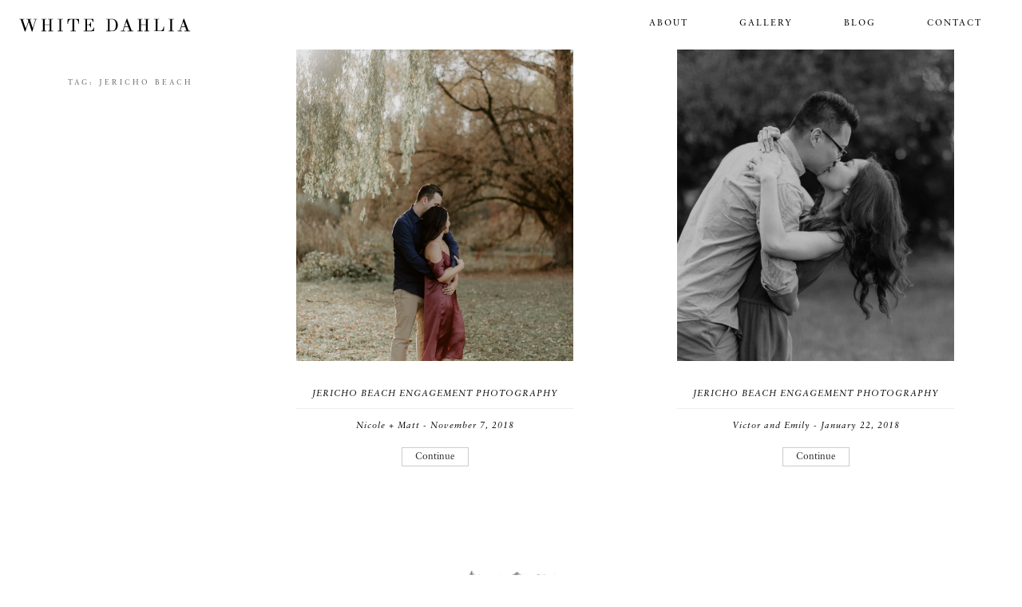

--- FILE ---
content_type: text/css
request_url: https://www.whitedahliastudios.com/wp-content/themes/wds/0_style.css
body_size: 4957
content:
/*
Theme Name: WDS*/


body{
	margin:0;
	padding:0;
	font-family: linotype-sabon, sans-serif;
	font-weight: 400;
	font-style: normal;

    -webkit-font-smoothing: antialiased;
    overflow-x:hidden;
}


p{
	line-height: 25px;
    font-size: 13px;
    color: #000;
    letter-spacing: 0px;
    margin: 30px 0px;
}
.home
#headline {
	position: absolute;
	bottom:5vw;
	left:5vw;
	z-index: 99999;
}
.home
#headline h1{

	font-weight: 100;
	font-size: 12px;
	letter-spacing: 1px;
	margin-bottom: 15px;
	font-style: italic;
	color:#fff;
}

.home
#headline h2{
	color: #fff;
	margin: 0;
	font-size: 18px;
	letter-spacing: 3px;
	text-transform: uppercase;
	max-width: 500px;
	line-height: 30px;
	font-weight: 100;
	opacity: .8;
}

.magazine-title{
	font-family: linotype-sabon, sans-serif;
	font-weight: 400;
	font-style: normal;
	font-size:16px;
	text-transform: uppercase;
	font-weight: 100;
	color:#000;
	line-height:30px;
	letter-spacing: 1px;
}

#header{
	padding:20px;
	width:100%;
	box-sizing: border-box;
    z-index: 999999;
}

.home #header{

    background: rgba(255,255,255,.85);
}

.home #header, .page-template-0_about-php #header{
	position:absolute;

}

.menu-main-container{
	float:right;
}

.page-template-0_gallery-php #header, .page-template-0_portraits #header{
	padding-bottom:0px;
}

#page{
	padding:50px 0px;
}

.site-width{
	max-width:1200px;
	margin:0 auto;
}

#logo{
	margin:0 auto;
	display:block;
	width:222px;
	height:17px;
	background:url(images/logo.svg) no-repeat;
	background-size:222px 17px;
	float:left;
	margin-top:3px;
}

.site-width{
	max-width:1200px;
	width:100%;
	margin:0 auto;
    padding: 0px 10px;
    box-sizing: border-box;
}


.col-50{
	display:inline-block;
	width:50%;
	float:left;
	padding:5%;
	box-sizing: border-box;
}
.col-40{
	display:inline-block;
	width:40%;
	float:left;
	padding:5%;
	box-sizing: border-box;
}

.no-padding{
	padding:0px;
}

.col-60{
	display:inline-block;
	width:60%;
	float:left;
	padding:0 5%;
	box-sizing: border-box;
}

.col-50 img{
	max-width:100%;
}

/* ------------------------------------- HOME  ---------------------- */

#banner{
	width:100%;
}

.home .swiper-container{
	width:100%;
}

.home .swiper-slide {
	height:100vh;
	margin:0px;
}


a{
	text-decoration: none;
}




.centered{
	text-align:center;
}

.section{
	padding:100px 0px;
}

#galleryintro h2{
	margin-top:0px;
}


.flex{
	display: flex;
	justify-content:space-around;
}
#galleryintro .flex{
	display:grid;
	grid-template-columns: 1fr 1fr 1fr 1fr;
	row-gap:20px;
	column-gap: 20px;
	padding:0 20px;
}

.gallerycard{
	width:32vw;
	margin:2%;
    height: 40vw;
	cursor:pointer;
	display: flex;
	position: relative;
    justify-content:center;
    align-items:center;
}

.card{
	aspect-ratio:2/3;
	position: relative;
	cursor:pointer;
}



.gallerycard:hover{
}

.gallerycard:hover img{
	opacity:1;
	-webkit-transition: opacity .5s ease-in-out;
	  -moz-transition: opacity .5s ease-in-out;
	  -ms-transition: opacity .5s ease-in-out;
	  -o-transition: opacity .5s ease-in-out;
	  transition: opacity .5s ease-in-out;
}

.gallerycard img{
	width:133px;
	opacity:.4;
	display: block;
	-webkit-transition: opacity .5s ease-in-out;
	  -moz-transition: opacity .5s ease-in-out;
	  -ms-transition: opacity .5s ease-in-out;
	  -o-transition: opacity .5s ease-in-out;
	  transition: opacity .5s ease-in-out;
}

.gallerycard h3{
	color:#fff;
}


.hovercard{
	    top: 0;
    left: 0;
    width: 100%;
    height: 100%;
    background-color: rgba(0, 0, 0, 0.3);
	position: absolute;
	z-index: 0;
	display:flex;
    justify-content:center;
    align-items:center;
	-webkit-transition: opacity .5s ease-in-out;
	  -moz-transition: opacity .5s ease-in-out;
	  -ms-transition: opacity .5s ease-in-out;
	  -o-transition: opacity .5s ease-in-out;
	  transition: opacity .5s ease-in-out;
	  filter: alpha(opacity=100);
  opacity: 0;
}

.home .hovercard{

}

.hovercard:hover{

	opacity: 1;
}

.hovercard h3{
	color:#fff;
}

#aboutintro{
	width:100%;
	min-height:600px;
	background:url(images/aboutintro3.jpg) center center no-repeat;
	background-size:cover;
}



h2{
	font-size:13px;
	line-height:13px;
	letter-spacing: 2px;
	color:#000;
	font-weight:100;
	margin:30px 0px;
}

h2 span{

	font-family: linotype-sabon, sans-serif;
	font-weight: 400;
	font-style: italic;
	color:#000;
}

h3{
	margin:0px;
	padding:0px;
	text-align: center;
	font-size:16px;
	line-height:16px;
	color:#fff;
	font-weight:400;
	font-family: linotype-sabon, sans-serif;
	font-weight: 400;
	font-style: italic;
	letter-spacing: 2px;

}

#aboutintro{

	display: flex;
	position: relative;
    justify-content:center;
    align-items:center;
}

#aboutintro .text{
	max-width:600px;

}
#aboutintro h3{
	font-size:21px;
	letter-spacing: 1px;
	line-height:21px;
	text-align: left;
	margin:0 0 50px 0;
	color:#565658;
}

#aboutintro p{
	font-size:14px;
	line-height:21px;
	color:#565658;
}

.button{
	padding:10px 20px;
	color:#000;
	border:1px solid #000;
	text-transform: uppercase;
	font-size:11px;
	letter-spacing: 2px;
	width:100px;
	cursor:pointer;
	display: block;
	text-align: center;
	margin-top:30px;
}
.button:hover{
	border:1px solid #333;
	color:#000;
}
#videodiv {
	margin:5% 0;
}

#videoblock {
	width: 100%;
	height: 100%;
}

#videomessage{
	width: 100%;
	height:100%;
	display: flex;
	justify-content: center;
	align-items: center;
}



#videoblock video{
	width:100%;
	object-fit:cover;
}
#videomessage #text{
	display:flex;
    max-width: 50vw;

}
.home #videomessage #text{

     background: rgba(255,255,255,.45);
    padding: 3%;
	}

#videomessage #text h3{
	color:#000;
}

#videomessage #text #image img{
	max-width:15vw;
}
#videomessage #text p{
	line-height:25px;
	font-size:13px;
	color:#000;
	letter-spacing: 0px;
	margin:10px 0px;
	text-align: left;
}
#words{
	display:flex;
	justify-content:center;
	text-align: center;
	padding-left:7%;
    align-items: center;
}
#words h3{
	text-align: left;
}




.home #videoblock {
}


/* ------------------------------------- NAV / SUBNAV  ---------------------- */

.menu a{
	    color: #000;
	text-transform: uppercase;
	font-size:11px;
	line-height:11px;
	font-weight:100;
	letter-spacing:2px;
}
.menu{
	margin:0px;
	padding:0px;
	text-align: center;
    height: 22px;
}
ul.menu  li{
	list-style:none;
	display: inline;
	margin:0px 30px;
}

ul.menu  li a{
	padding:10px 0px;
}

#subnav{
	margin-bottom:30px;
	text-align: center;
	margin-top:15px;
	float:right;
	margin-right:160px;
}


#subnav a{
	color:#999;

	display:inline-block;
    font-size: 13px;
    letter-spacing: 0px;
	padding-top:10px;
	margin:0px 10px;
    margin-top: -1px;
}


body.page-id-427 #subnav a.weddings-sublink,
body.page-id-544 #subnav a.engagements-sublink,
body.page-id-3831 #subnav a.family-sublink,
body.page-id-3680 #subnav a.engagements-sublink,
.parent-pageid-427 #subnav a.weddings-sublink
{
	color:#000;

}

.current-page-ancestor a, .current_page_item a{
	color:#333;
	font-weight:700;

}
/* ------------------------------------- MOBILE NAV  ---------------------- */
#mobile-btn{
	display:none;
	text-align: center;
	cursor:pointer;
	text-transform: uppercase;
	color:#666;
	margin:10px 0px;
	font-size:12px;
}
.mm-listitem:after{
	border-bottom-width:0px !important;
}

.mm-listitem>a{
	color:#999;
	font-family: linotype-sabon, sans-serif;
	font-weight: 400;
	font-style: normal;
	display:inline-block;
	text-transform: uppercase;
    font-size: 11px;
    letter-spacing: 2px;
	padding-top:10px;
	text-align: center;
    padding: 20px 10px 20px 20px;
	margin:0px 15px;

}
.mm-navbars_top{
	border-bottom-width:0px !important;
}
.mm-navbar__title{
	display:none !important;
}
.mm-menu .mm-listitem_selected>a:not(.mm-btn_next), .mm-menu .mm-listitem_selected>span{
	background:#fff !important;
}
.mm-page__blocker{
}
/* ------------------------------------- FOOTER  ---------------------- */

#footer{
	padding:80px 0px;
	text-align: center;
	background:#fff;
}

#footer h4{
	font-size: 10px;
    line-height: 13px;
    letter-spacing: 2px;
    color: #000;
    text-transform: uppercase;
    font-weight: 100;
    margin: 10px 0px;
}


#footer h5{
	font-weight:100;
	font-size: 12px;
    line-height: 17px;
    color: #000;
    margin:5px 0px;
}

#footer hr{
	border-top:1px solid #aaa;
	margin:20px 0px;
}

#footer p{
	font-weight:100;
	font-size: 13px;
    line-height: 17px;
    color: #000;
    max-width:700px;
    margin:30px auto;
    letter-spacing: 0px;
    font-family: linotype-sabon, sans-serif;
	font-weight: 400;
	font-style: italic;
}

#footer a{
	margin:0px 20px;
    color: #000;
}

#footer small{
	font-size:10px;
    color: #000;
}


#footer h5 a{
	margin:0px;
}


#instagram-widget{
	max-width:1200px;
	margin:100px auto 50px auto;
}
/* ------------------------------------- GALLERY CATEGORIES ---------------------- */

.page-template-0_gallery_categories #categories{
	display:flex;
	flex-wrap: wrap;
     justify-content: center;
}
.page-template-0_gallery_categories #categories a{
	width: 20vw;
	color:#fff;
	height: 30vw;
	 margin: 2%;
     cursor: pointer;
    display: flex;
    align-items: center;
    justify-content: center;
}

/* ------------------------------------- GALLERIES ---------------------- */




.page-template-0_galleries #header{
	padding-bottom:0px;
}


.page-template-0_galleries h1{
	font-size:13px;
	line-height:13px;
  font-family: linotype-sabon, sans-serif;
	font-weight: 400;
	font-style: normal;
  font-weight:100;
  text-transform: uppercase;
  margin-bottom:30px;
  color:#aaa;
  text-align: center;
  letter-spacing: 3px;
}

#gallery-covers{
	display:flex;
	flex-wrap: wrap;
	text-align: center;
     justify-content: space-around;
}

.page-template-0_galleries-php #gallery-covers{
	justify-content: center;
}

.page-template-0_galleries .gallerycard{
	width:26vw;
	height:35vw;
	margin:1%;

}

/* ------------------------------------- GALLERY ---------------------- */


.swiper-container {
	width:80%;
}

.swiper-slide {
	height:80vh;
	display:block;
}

.page-id-3680 #back-btn{
	display:none;
}


#gallery-nav{
	font-family: linotype-sabon, sans-serif;
	font-weight: 400;
	font-style: italic;
	margin:20px auto;
	text-align: center;
	letter-spacing: 1px;
	font-size:14px;
	color:#000;
}


#gallery h1.page-title{
	font-size:22px;
	font-family: linotype-sabon, sans-serif;
	font-weight: 400;
	font-style: italic;
	font-weight:100;
	color:#aaa;
	letter-spacing: 1px;
}

#gallery-nav span{
	cursor:pointer;
}

#gallery-nav a{
	display: block;
	margin:20px 0px;
	color:#666;
}

#gallery-header{

	text-align: center;
}

#gallery-header a{
	font-size:11px;
	line-height:12px;
	color:#666;
	letter-spacing: 1px;

}

#mobile-gallery-nav{
	display:none;
	text-align:center;
	font-size:15px;
	font-family: linotype-sabon, sans-serif;
	font-weight: 400;
	font-style: italic;
	font-weight:100;
	color:#999;
	letter-spacing: 1px;

}

/* ------------------------------------- ABOUT ---------------------- */

#about-banner{

	padding:140px 0px;
}

#about-banner #text{
	margin:0 auto;
	max-width:600px;
	text-align: center;
}

#about-banner #text h1{
	margin-top:0px;
	font-weight:100;
	margin-bottom:40px;
}

#about-banner #text p{
	font-size:13px;
	line-height:22px;
	margin-bottom:30px;
	font-family: linotype-sabon, sans-serif;
	font-weight: 400;
	font-style: normal;
	font-weight:100;
	color:#000;
	letter-spacing: 0px;

}
#profiles h3{
	text-align: left;
	color:#000;
	font-size:26px;
	line-height:26px;
	letter-spacing: 0px;
}

#profiles img{
	width:450px;
}

.video-responsive{
    overflow:hidden;
    padding-bottom:56.25%;
    position:relative;
    height:0;
}
.video-responsive iframe{
    left:0;
    top:0;
    height:100%;
    width:100%;
    position:absolute;
}
/* ------------------------------------- CONTACT ---------------------- */


#gform_1 .gfield_label, .gfield_required{
	display:none;
}

#gform_1 #field_1_8 .gfield_label{
	display:block;
	font-size:15px;
	line-height:14px;
	color:#666;
	font-weight:100;
	font-family: linotype-sabon, sans-serif;
	font-weight: 400;
	font-style: italic;
	letter-spacing:1px;
}

#field_1_8{
	margin-top:40px;
}
.gform_wrapper ul.gform_fields li.gfield{
	margin-bottom:35px;
}
#gform_1 textarea{

	border:1px solid #ccc;
	font-size:15px;
	line-height:14px;
	color:#333;
	font-weight:100;
	font-family: linotype-sabon, sans-serif;
	font-weight: 400;
	font-style: italic;
	letter-spacing:1px;
}

#gform_1 textarea:focus, #gform_1 input:focus{
    outline: none;
}
#gform_1 input{

    -webkit-appearance: none;
	font-size:15px;
	padding-left:0px;
	line-height:24px;
	color:#333;
	font-weight:100;
	font-family: linotype-sabon, sans-serif;
	font-weight: 400;
	font-style: italic;

	letter-spacing:1px;
	border-left:none;
	border-top:none;
	border-right:none;
	border-bottom:1px solid #ccc;
}

.gform_wrapper li.gfield.gfield_error.gfield_contains_required div.gfield_description, .gform_wrapper div.validation_error,
.gform_wrapper .validation_message{
	border:none !important;
	line-height:14px;
	font-size:12px !important;
	text-align: left !important;
	color:#790000;
	font-weight:100 !important;
	font-family: linotype-sabon, sans-serif !important;
	font-weight: 400;
	font-style: italic;
	letter-spacing:1px;
    padding-top: 0;
}
.gform_wrapper li.gfield.gfield_error, .gform_wrapper li.gfield.gfield_error.gfield_contains_required.gfield_creditcard_warning{
	border:none !important;
	background:none !important;
}
#gform_1 input::-webkit-input-placeholder { /* Chrome/Opera/Safari */

	color:#666;
}
::-moz-placeholder { /* Firefox 19+ */

	color:#666;
}
:-ms-input-placeholder { /* IE 10+ */

	color:#666;
}
:-moz-placeholder { /* Firefox 18- */

	color:#666;
}
#gform_1 input, #gform_1 textarea{
	-webkit-appearance: none;
    border-radius: 0px;
}
#gform_1 select#input_1_4{
	border:none;
}

#gform_1 select::-webkit-input-placeholder {
	color:#888;
}

#gform_1 input[type="submit"]{
	padding:7px 30px;
	color:#333;
	border:1px solid #333;
	text-transform: uppercase;
	font-size:14px;
	letter-spacing: 2px;
	cursor:pointer;
	display: block;
	background:none;
	text-align: center;
}

#field_1_2, #field_1_3, #field_1_7 {

	width: 100%;
}
body .gform_legacy_markup_wrapper ul li.gfield, body .gform_legacy_markup_wrapper .top_label div.ginput_container{
	margin-top:0;
}
.gform_wrapper .top_label input.medium{
	width:95% !important;
}
/* ------------------------------------- BLOG ---------------------- */

.blog h1.page-title{
	margin-top: 0px;
    font-size: 25px;
    font-family: linotype-sabon, sans-serif;
	font-weight: 400;
	font-style: italic;
    font-weight: 100;
    text-align: center;
    color: #666;
    margin-bottom: 40px;
    letter-spacing: 1px;
}

.blog-width{
	max-width:1300px;
	margin:0px auto;
	padding:0px 20px;
	display: flex;
	flex-wrap: wrap;
	justify-content: space-around;

}
.blog-width .entry-header,
.blog-width .entry-header h3{
	text-align:center;

}
.magazine-title.head, #about-banner #text h1 {
	font-size:15px;
}
.blog-width img{

	max-width:100%;
	height:auto;
}
.post-width{
	max-width:900px;
	margin:0 auto;
	padding:0px 20px;
}
.post-width img{
	max-width:100%;
	height:auto;
}

.entry-header{
	text-align: center;
	padding: 20px 0px;
}

.single .entry-header{
	padding:30px 0px;
}

.blog-width .entry-header{
	padding-bottom:5px;
}

.entry-header h2{
	font-size: 11px;
    line-height: 15px;
    letter-spacing: 1px;
    font-family: linotype-sabon, sans-serif;
	font-weight: 400;
    margin-bottom:10px;
    color:#000;
    margin-top:10px;
    border-bottom: 1px dotted #ddd;
    padding-bottom: 10px;
    font-style: italic;
}

.single .entry-header h2{

      font-size: 18px;
    line-height: 26px;
}

.entry-header h3{
	color:#000;
	font-style: italic;
	    font-size: 11px;
    line-height: 23px;
    letter-spacing: 1px;
    font-family: linotype-sabon, sans-serif;
	font-weight: 400;
    margin-bottom:10px;
}

.entry-content blockquote p, .entry-content blockquote{
	text-align: center;
    font-family: linotype-sabon, sans-serif;
	font-weight: 400;
	font-style: normal;
    font-size: 12px;
}

.entry-content h3, .entry-content p{

    font-family: linotype-sabon, sans-serif;
	font-weight: 400;
	font-style: normal;
	line-height: 27px;
    font-size: 13px;
    color: #000;
    letter-spacing: 0px;
    margin: 30px 0px;
    text-align: left;
}

.entry-content h3, .entry-footer{

    max-width:600px;
    margin:20px auto;
}
.cat-tags-links svg{
	display:none;
}
.cat-links, .tags-links{
	display:block;
}

.cat-tags-links .screen-reader-text{
	padding-right:10px;
    font-family: linotype-sabon, sans-serif;
	font-weight: 400;
	font-style: normal;
    line-height: 18px;
    font-size: 11px;
    color: #666;
    text-transform: capitalize;
    letter-spacing: 1px;
    margin: 30px 0px;
}
.cat-tags-links a{
   font-family: linotype-sabon, sans-serif;
	font-weight: 400;
	font-style: normal;
    line-height: 18px;
    font-size: 11px;
    color: #000;
    text-transform: capitalize;
    letter-spacing: 1px;
    margin: 30px 0px;
}

.edit-link {
	display:none;
}

.navigation .alignright{float:right;}
.navigation .alignleft{float:left;}
.navigation a, .navigation .alignright, .navigation .alignleft{

    font-family: linotype-sabon, sans-serif;
	font-weight: 400;
	font-style: normal;
    line-height: 18px;
    font-size: 13px;
    color: #000;
}
article{
	margin-bottom:50px;
	flex: 0 1 28%;
}
article .link-more{
	display:none;
}
.entry-summary p{
	font-family: linotype-sabon, sans-serif;
	font-weight: 400;
	font-style: normal;
	display: none;
    line-height: 18px;
    font-size: 13px;
    color: #000;
    letter-spacing: 1px;
    margin: 0px 0px 20px 0px;
}
.entry-summary a{
	text-align: center;
   font-family: linotype-sabon, sans-serif;
	font-weight: 400;
	display: block;
	font-style: normal;
	font-size:12px;
	color:#222;
	width:60px;
	margin:0 auto;
    padding: 5px 11px;
	border:1px solid #ccc;
}

.pagination h2.screen-reader-text{
	display:none;
}

.pagination{
	text-align: center;    font-family: linotype-sabon, sans-serif;
	font-weight: 400;
	font-style: normal;
    line-height: 18px;
    font-size: 15px;
    color: #666;

}
.pagination svg{
	display:none;
}
.pagination .page-numbers.current{
	color:#333;
}
.meta-nav{
	display:none;
}

.pagination .page-numbers{
	padding:0px 10px;
}

.archive h1, .category h1, .blog h1{
    font-size: 9px;
    line-height: 23px;
    letter-spacing: 3px;
    font-family: linotype-sabon, sans-serif;
	font-weight: 400;
	font-style: normal;
    margin:30px 0px;
    color: #666;
    text-transform: uppercase;

    font-weight:100;
    text-align: center;
}

/* ------------------------------------- MINI ---------------------- */


.page-template-0_mini img{
	max-width:100%;
}

#gform_2 #input_2_1{
	color:#666;
	font-size:14px;
}



#gform_2  label.gfield_label{
	font-weight:400;
}


#gform_2 input[type="submit"] {
    padding: 12px 40px;
    color: #333;
    border: 1px solid #333;
    text-transform: uppercase;
    font-size: 14px;
    letter-spacing: 2px;
    cursor: pointer;
    display: block;
    background: none;
    text-align: center;
    font-weight: 100;
    font-family: linotype-sabon, sans-serif;
	font-weight: 400;
	font-style: normal;

}
.page-template-0_mini  h5{
	font-size:15px;
	line-height: 17px;
    font-weight:400;
    margin-bottom: 5px;
    color:#333;
    padding-bottom:0px;
    font-family: linotype-sabon, sans-serif;
	font-weight: 400;
	font-style: normal;
}
#gform_2 label.gfield_label, #gform_2 .field_sublabel_below .ginput_complex.ginput_container label{
	display:none;
}
.page-template-0_mini  p{
	margin-bottom:0px;
	margin-top:0px;
	font-size:12px;
	line-height:19px;
	letter-spacing: 0px;
	font-family: 'Roboto', sans-serif;

}

#gform_2 ul li{
	font-size:12px;
	line-height: 19px;
	    font-size: 12px;
    line-height: 24px;
    color:#666;
	letter-spacing: 0px;
	font-family: 'Roboto', sans-serif;
}

#gform_2 .gfield_consent_description{
	font-size: 12px;
    line-height: 17px;
    margin: 0px;
}
#input_2_3_1{
	background:#fff;
	background-image:None !important;
}

#gform_2  .top_label div.ginput_container{
	margin-top:0px;
}
#gform_2 .ginput_complex .ginput_cardinfo_left span.ginput_card_expiration_container select{
	margin-bottom:0px;
}
#gform_2{

-webkit-appearance: none;
}

#gform_2 #field_2_1 ul li{
	list-style:disc !important;
}

#field_2_1 .ginput_product_price_label{
	display: none;
}

#gform_2 #field_2_1 .gfield_label{
	   font-family: linotype-sabon, sans-serif;
	font-weight: 400;
	font-style: italic;
    font-size: 30px;
    font-weight: 100;
    color: #666;
    line-height: 30px;
    display:block !important;
    margin-bottom:10px;
    letter-spacing: 1px;
}

#gform_2  ul.gform_fields li.gfield{
	margin-bottom:0px;
}

#gform_2 .field_sublabel_below .ginput_complex.ginput_container label{
	line-height:20px;
}
#gform_2 input, #gform_2 textarea {
    -webkit-appearance: none;
    border-radius: 0px;
}
#gform_2 input, #gform_2 select {
    -webkit-appearance: none;
    font-size: 15px;
    padding-left: 0px;
    line-height: 24px;
    color: #666 ;
    font-weight: 100;font-family: linotype-sabon, sans-serif;
	font-weight: 400;
	font-style: italic;
    letter-spacing: 1px;
    border-left: none;
    border-top: none;
    border-right: none;
    border-bottom: 1px solid #ccc;
	background:none;
	border-radius: 0px;
}
#gform_2 select {

	background:url(images/adown.png) 99% center no-repeat;
	background-size:7px 7px;
}
#gform_2 ::-webkit-input-placeholder {

    color: #666 ;
}

#gform_confirmation_message_2 h2{
	font-size: 21px;
    line-height: 23px;
    letter-spacing: 1px;
}

#gform_2 select#input_2_3_2_month, #gform_2 select#input_2_3_2_year{
	width:40%;
}

#gform_2 select{
	    width:100%;
}

#gform_2 #input_2_9, #gform_2 #input_2_10{
	width:100% !important;
}

#gform_2 input[type=checkbox]{
	    -webkit-appearance: checkbox;
}
#gform_2 input[type=radio]{

	    -webkit-appearance: radio;
}


#gform_2 #field_2_1{
	margin-top:0px;
	padding-top:0px;
    margin-bottom: 40px;
}

#gform_wrapper_2{
	margin-top:0px;
}


#gform_2 #field_2_3{
}

#gform_2 .ginput_complex .ginput_full{
	min-height:inherit;
}
#gform_2  ul.gfield_radio li label{
	margin-top:5px;
	font-size:12px;
}
 #gform_2 .gform_card_icon_container.gform_card_icon_style1{
	display:none;
}

#gform_2 .ginput_complex .ginput_cardinfo_right,
#gform_2 .ginput_complex .ginput_cardinfo_left,
#gform_2 #input_2_3_5_container{
	float:none;
	display:block;
}

#gform_2 h2.gsection_title{
	font-family: linotype-sabon, sans-serif;
	font-weight: 400;
	font-style: normal;
    font-size: 12px;
    font-weight: 100;
    text-transform: uppercase;
    color: #333;
    line-height: 30px;
    display: block !important;
    margin-bottom: 10px;
    border-bottom:none;
    letter-spacing: 3px !important;
}

#gform_2 ul li.gfield {
    margin-top: 5px;
   }

#gform_2 .gsection{
	border:None;
    padding-bottom: 0px;
}

#gform_2
#input_2_5_1{
	margin-top:20px;
}


#gform_2 .gfield_consent_description {
	max-height: 100px;
}
.ginput_card_security_code_icon{
	display:none !important;
}

#gform_2 .ginput_complex .ginput_cardinfo_left span.ginput_card_expiration_container{
	margin-top:10px;
}

#counter{
	font-size:10px;
	color:#fff;
	text-transform: uppercase;
	font-family: 'Roboto', sans-serif;
	background:#aaa;
	display:inline-block;
	padding:0 3px;
}


#one, #two{
//-webkit-box-shadow: -15px 16px 0px 0px rgba(217,205,191,1);
//-moz-box-shadow: -15px 16px 0px 0px rgba(217,205,191,1);
//box-shadow: -15px 16px 0px 0px rgba(217,205,191,1);
}

#post-6701{
	text-align: center;
}

#post-6701 h1{
	font-family: linotype-sabon, sans-serif;
	font-weight: 400;
	font-style: italic;
    font-size: 30px;
    font-weight: 100;
    color: #666;
    line-height: 30px;
    letter-spacing: 1px;
}


#post-6701 .entry-content h3, #post-6701 .entry-content p{
	text-align: center;
}

#back-to-top{
	position: fixed;
	width:40px;
	background:#eee url(images/back-to-top.png) center center no-repeat;
	background-size:24px 24px;
	height:40px;
	cursor:pointer;
	bottom:20px;
	right:20px;
	display: inline-block;
	opacity: 0;
  visibility: hidden;
	transition: background-color .3s,
    opacity .5s, visibility .5s;
}
#back-to-top.show{
  opacity: 1;
  visibility: visible;
}


.parent-pageid-39 #menu-item-44 a, .parent-pageid-544 #menu-item-44 a, .parent-pageid-427 #menu-item-44 a,
 .page-template-0_gallery_categories #menu-item-44 a,

 .blog #menu-item-618 a, .single-post #menu-item-618 a, .page-template-0_contact #menu-item-43 a,
 .page-template-0_about #menu-item-45 a{
	border-bottom: 1px solid #000;
}


--- FILE ---
content_type: text/css
request_url: https://www.whitedahliastudios.com/wp-content/themes/wds/0_responsive.css
body_size: 950
content:
@media only screen and (max-width: 1200px) {
    #galleryintro {
    	padding: 100px 0px;
	}

	.blog-width h2.entry-title{
		margin-top:0px;
	}



}
@media only screen and (max-width: 1024px) {



	article{
		flex: 0 1 42%;
	}

	.blog-width{
		justify-content: space-around;
	}

}
@media only screen and (max-width: 900px) {
	#page{
		padding:20px 0px;
	}

}
@media only screen and (max-width: 800px) {



	#about-banner #text{
		padding:0px 20px;
	}
	#about-banner{
		padding:100px 0px;
	}
	.blog-width .entry-header{
		padding-top:0px;
	}
	#logo, .menu-main-container{
		float:none;
	}
	#logo{
		margin-bottom:30px;
		margin-top: 20px;
	}
	#subnav a, #subnav{
		float:none;
		display: block;
	}

	#subnav{
		margin:30px 0 ;

	}
	.page-template-0_about-php #about-banner{
		padding-top:140px;
	}

}
@media only screen and (max-width: 700px) {



 	#menu-item-3454{
	 	display:none;
 	}
 	#menu-item-45{
		margin-left:0px;
	}
	#menu-item-43{
		margin-right:0px;
	}

 	.col-50{
	 	float:none;
	 	width:100%;

 	}
 	#firstone{
	 	display:none;
 	}

	.page-template-0_contact .col-50.image{
		display:none;
	}
 }
/* --- MOBILE --- */

@media only screen and (max-width: 600px) {
	.home #headline h2 {

	font-size: 14px;
	letter-spacing: 3px;
	line-height: 22px;
}
	#logo {
	margin-bottom: 20px;
}
#galleryintro .flex{
grid-template-columns: 1fr 1fr;
}
#back-to-top{
	bottom:10px;
	right:10px;
}
#subnav {
	margin: 20px 0 30px 0;
}
.magazine-title.head, #about-banner #text h1 {
	display: none;
}
.page-template-0_gallery_categories #categories a{
	width:40vw;
	height:60vw;
}
.blog-width .entry-header {
    padding-top: 20px;
}
.menu a {
	font-size:10px;
}
	article{
		flex: 0 1 90%;
	}

.home .gallerycard{
	width:32vw;
    height: 40vw;
	margin:5%;
}
#videomessage #text {
    max-width: 100vw;
}

.single .entry-header h2{

    font-size: 15px;
    line-height: 21px;
	margin-top:0px;
}

#gallery-header{
	display: none;
}
.home #videomessage #text{
	padding:16%;
}


	.hovercard{
		opacity: 1;
	}



   #gform_1 input, #gform_1 #field_1_8 .gfield_label{
	   font-size:14px;
   }
	#footer p{
		padding:0 10px;
	}
  	ul.menu li{
	  	margin:0 15px;
  	}
    .swiper-container{
	    margin:0 auto;
    }

    .magazine-title, #profiles h3{
	    font-size:21px;
	    line-height:25px;
    }

    #logo{
	    width: 180px;
		height: 14px;
		background-size: 180px 14px;
		margin-top:10px;
    }
 	#header{
	 	padding:20px 0px 0px 0px;
 	}
    .menu{
	    margin:20px 0px;
    }


    #galleryintro {
    	padding: 50px 0px;
	}

	.home .swiper-slide{
	}



	#videodiv{
		height:500px;
	}

	#videomessage #text{
		padding:20px;
	}

	#footer {
    	padding: 50px 0px;

    }


	#gallery-nav{
		display:none;
	}

	#mobile-gallery-nav{
		display:block;
	}


	#videoblock video{
		height:100%;
	}

}

@media only screen and (max-width: 400px) {
#videomessage #text{
	display:block;
}
#videomessage #words h3, #videomessage #words, #videomessage #image, #videomessage #text,
#videomessage #text p{
	text-align: center;

}

#videomessage #text #image img {
    max-width: 50vw;
}
#videomessage #text h3{
	margin-top:10px;
}
#videomessage #text p{
	margin:30px 0px;
}
#videomessage .button{
	margin:0 auto;
}


#words{
	padding:0px;
}
	.gallerycard img {
    width: 90px;
    }
  .site-width{
	  padding:0px;
  }
  .blog-width .entry-header{
	  padding-top:10px;
  }
  .col-40, .col-60{
	  width:100%;
	  float:none;
	  padding:0px;
  }
  .menu a{
	  letter-spacing: 1px;
	  font-size:10px;
  }
  .hovercard h3{
	  font-size:14px;
	  letter-spacing: 1px;
  }
  .home #videomessage #text {
    padding: 10%;
}

}
@media only screen and (max-width: 360px) {
ul.menu li {
    margin: 0 10px;
}

.home
#videodiv {
}
	#subnav a{
	margin:0 10px;
}

}




--- FILE ---
content_type: image/svg+xml
request_url: https://www.whitedahliastudios.com/wp-content/themes/wds/images/logo.svg
body_size: 836
content:
<?xml version="1.0" encoding="utf-8"?>
<!-- Generator: Adobe Illustrator 24.0.1, SVG Export Plug-In . SVG Version: 6.00 Build 0)  -->
<svg version="1.1" id="Layer_1" xmlns="http://www.w3.org/2000/svg" xmlns:xlink="http://www.w3.org/1999/xlink" x="0px" y="0px"
	 viewBox="0 0 393.5 30.7" style="enable-background:new 0 0 393.5 30.7;" xml:space="preserve">
<g>
	<path d="M3.8,2.2v-1h11.6v1h-4l7.1,20.9l5.9-17l-1.3-3.9h-3.3v-1h11.6v1h-3.8l6.8,20.3l5.9-20.3H36v-1h8.2v1h-2.8l-8,27.5h-1.2
		L25,7.9l-7.5,21.9h-1.2L6.9,2.2H3.8z"/>
	<path d="M53.5,29.2v-1h3.8v-26h-3.8v-1H65v1h-3.8V14h11.2V2.2h-3.8v-1h11.6v1h-3.8v26h3.8v1H68.8v-1h3.8V15H61.3v13.2H65v1H53.5z"
		/>
	<path d="M90.7,29.2v-1h3.8v-26h-3.8v-1h11.6v1h-3.8v26h3.8v1H90.7z"/>
	<path d="M112.7,12.7l0.5-11.5h25.5l0.5,11.5h-1c-0.3-3.2-1-5.6-2.1-7.3c-1.4-2.1-3.3-3.2-5.5-3.2H128v26h3.8v1h-11.6v-1h3.8v-26
		h-2.5c-2.3,0-4.1,1.1-5.5,3.2c-1.1,1.7-1.9,4.1-2.1,7.3C113.9,12.7,112.7,12.7,112.7,12.7z"/>
	<path d="M149.4,29.2v-1h3.8v-26h-3.8v-1h21.9l0.2,7.3h-1c-0.1-0.5-0.2-0.9-0.3-1.3c-0.1-0.3-0.3-0.8-0.5-1.4
		c-0.3-0.6-0.6-1.1-1-1.7c-1-1.4-2.5-2-4.5-2h-7.1V14h3.6c1.3,0,2.4-0.7,3.3-2.1c0.3-0.4,0.5-1.1,0.7-1.9c0.2-0.8,0.3-1.4,0.3-1.7h1
		v12.4h-1c0-0.4-0.1-0.9-0.3-1.7c-0.2-0.8-0.5-1.4-0.7-1.9c-0.9-1.4-2-2.1-3.3-2.1h-3.6v13.1h6.6c2.9,0,5-0.9,6.3-2.6
		c0.6-0.8,1.1-1.6,1.3-2.3s0.5-1.6,0.7-2.8h1l-0.1,8.7L149.4,29.2L149.4,29.2z"/>
	<path d="M200.4,29.2v-1h3.8v-26h-3.8v-1h14c1.2,0,2.3,0.2,3.5,0.6s2.3,0.9,3.3,1.7c1.1,0.8,2,1.7,2.8,2.8s1.5,2.4,1.9,4
		c0.5,1.6,0.7,3.2,0.7,5s-0.2,3.5-0.7,5s-1.1,2.9-1.9,3.9s-1.8,2-2.8,2.7c-1.1,0.8-2.2,1.3-3.3,1.7c-1.2,0.4-2.3,0.5-3.5,0.5
		L200.4,29.2L200.4,29.2z M208.2,28.2h5.3c1.3,0,2.5-0.2,3.5-0.7s1.8-1.1,2.5-1.9s1.2-1.7,1.6-2.9c0.4-1.1,0.7-2.3,0.9-3.5
		s0.2-2.5,0.2-4c0-1.4-0.1-2.8-0.2-4c-0.2-1.2-0.5-2.4-0.9-3.5s-0.9-2.1-1.6-2.9S218,3.4,217,2.9s-2.2-0.7-3.5-0.7h-5.3V28.2z"/>
	<path d="M233.4,29.2v-1h4.3l9-27.5h1.2l10.2,27.5h3.6v1h-13.1v-1h4.9l-3.3-9H242l-2.9,9h4.1v1H233.4z M242.3,18.2h7.5l-3.9-10.6
		L242.3,18.2z"/>
	<path d="M271.1,29.2v-1h3.8v-26h-3.8v-1h11.6v1h-3.8V14h11.2V2.2h-3.8v-1H298v1h-3.8v26h3.8v1h-11.6v-1h3.8V15H279v13.2h3.8v1
		H271.1z"/>
	<path d="M308.4,29.2v-1h3.8v-26h-3.8v-1H320v1h-3.8v26h5.8c1.3,0,2.5-0.2,3.4-0.6c1-0.4,1.8-1.1,2.5-2.1c0.7-1.1,1.3-2.1,1.6-3.2
		s0.6-2.3,0.7-3.7h1.2l-0.5,10.5h-22.5V29.2z"/>
	<path d="M341.6,29.2v-1h3.8v-26h-3.8v-1h11.6v1h-3.8v26h3.8v1H341.6z"/>
	<path d="M362.1,29.2v-1h4.3l9-27.5h1.2l10.2,27.5h3.6v1h-13.1v-1h4.9l-3.3-9h-8.1l-2.9,9h4.1v1H362.1z M370.9,18.2h7.5l-3.9-10.6
		L370.9,18.2z"/>
</g>
</svg>
